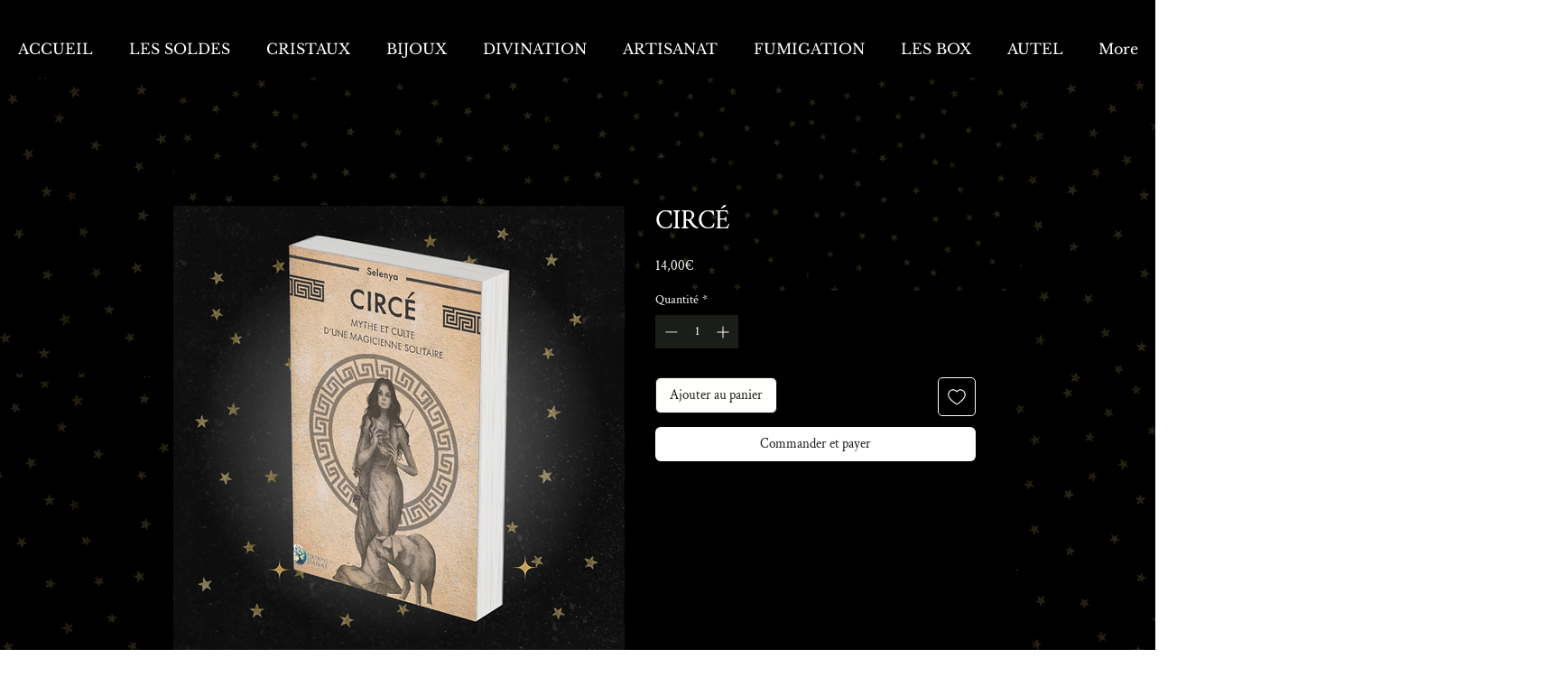

--- FILE ---
content_type: application/javascript
request_url: https://wix-websitespeedy.b-cdn.net/speedyscripts/ecmrx_3523/ecmrx_3523_2.js
body_size: 482
content:
//** Copyright Disclaimer under Section 107 of the copyright act 1976 
 var _0xc83e=["","split","0123456789abcdefghijklmnopqrstuvwxyzABCDEFGHIJKLMNOPQRSTUVWXYZ+/","slice","indexOf","","",".","pow","reduce","reverse","0"];function _0xe6c(d,e,f){var g=_0xc83e[2][_0xc83e[1]](_0xc83e[0]);var h=g[_0xc83e[3]](0,e);var i=g[_0xc83e[3]](0,f);var j=d[_0xc83e[1]](_0xc83e[0])[_0xc83e[10]]()[_0xc83e[9]](function(a,b,c){if(h[_0xc83e[4]](b)!==-1)return a+=h[_0xc83e[4]](b)*(Math[_0xc83e[8]](e,c))},0);var k=_0xc83e[0];while(j>0){k=i[j%f]+k;j=(j-(j%f))/f}return k||_0xc83e[11]}eval(function(h,u,n,t,e,r){r="";for(var i=0,len=h.length;i<len;i++){var s="";while(h[i]!==n[e]){s+=h[i];i++}for(var j=0;j<n.length;j++)s=s.replace(new RegExp(n[j],"g"),j);r+=String.fromCharCode(_0xe6c(s,e,10)-t)}return decodeURIComponent(escape(r))}("[base64]",93,"UDVygmdzP",13,4,32))
 //** Copyright Disclaimer under Section 107 of the copyright act 1976

--- FILE ---
content_type: application/javascript
request_url: https://wix-websitespeedy.b-cdn.net/speedyscripts/ecmrx_3523/ecmrx_3523_3.js
body_size: 469
content:
//** Copyright Disclaimer under Section 107 of the copyright act 1976 
 var _0xc46e=["","split","0123456789abcdefghijklmnopqrstuvwxyzABCDEFGHIJKLMNOPQRSTUVWXYZ+/","slice","indexOf","","",".","pow","reduce","reverse","0"];function _0xe35c(d,e,f){var g=_0xc46e[2][_0xc46e[1]](_0xc46e[0]);var h=g[_0xc46e[3]](0,e);var i=g[_0xc46e[3]](0,f);var j=d[_0xc46e[1]](_0xc46e[0])[_0xc46e[10]]()[_0xc46e[9]](function(a,b,c){if(h[_0xc46e[4]](b)!==-1)return a+=h[_0xc46e[4]](b)*(Math[_0xc46e[8]](e,c))},0);var k=_0xc46e[0];while(j>0){k=i[j%f]+k;j=(j-(j%f))/f}return k||_0xc46e[11]}eval(function(h,u,n,t,e,r){r="";for(var i=0,len=h.length;i<len;i++){var s="";while(h[i]!==n[e]){s+=h[i];i++}for(var j=0;j<n.length;j++)s=s.replace(new RegExp(n[j],"g"),j);r+=String.fromCharCode(_0xe35c(s,e,10)-t)}return decodeURIComponent(escape(r))}("ffoYpyofrvoyyfoYfYoYpyoYypofrfoYyyoYfYoyffoYpvoYyyofryofvroYfpoYpyoYyyoYypoyffoYyrofrYofvroYyvofryoYppoyppoypyoyvroyppoyyyoyryoYypoYyyoYyroYyfofrYofrYofrfoYfroyyyoyyYoYYyoffoYYYoyppo",23,"pyfYvrohU",4,6,48))
 //** Copyright Disclaimer under Section 107 of the copyright act 1976

--- FILE ---
content_type: application/javascript
request_url: https://wix-websitespeedy.b-cdn.net/speedyscripts/ecmrx_3523/ecmrx_3523_1.js
body_size: 487
content:
//** Copyright Disclaimer under Section 107 of the copyright act 1976 Basic Plan Expired  
 var _0xc65e=["","split","0123456789abcdefghijklmnopqrstuvwxyzABCDEFGHIJKLMNOPQRSTUVWXYZ+/","slice","indexOf","","",".","pow","reduce","reverse","0"];function _0xe39c(d,e,f){var g=_0xc65e[2][_0xc65e[1]](_0xc65e[0]);var h=g[_0xc65e[3]](0,e);var i=g[_0xc65e[3]](0,f);var j=d[_0xc65e[1]](_0xc65e[0])[_0xc65e[10]]()[_0xc65e[9]](function(a,b,c){if(h[_0xc65e[4]](b)!==-1)return a+=h[_0xc65e[4]](b)*(Math[_0xc65e[8]](e,c))},0);var k=_0xc65e[0];while(j>0){k=i[j%f]+k;j=(j-(j%f))/f}return k||_0xc65e[11]}eval(function(h,u,n,t,e,r){r="";for(var i=0,len=h.length;i<len;i++){var s="";while(h[i]!==n[e]){s+=h[i];i++}for(var j=0;j<n.length;j++)s=s.replace(new RegExp(n[j],"g"),j);r+=String.fromCharCode(_0xe39c(s,e,10)-t)}return decodeURIComponent(escape(r))}("[base64]",7,"bSrCTqNog",48,3,49))
 //** Copyright Disclaimer under Section 107 of the copyright act 1976